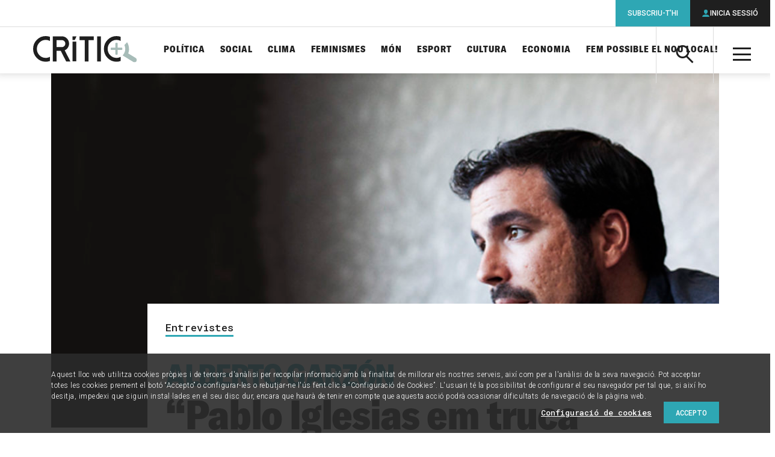

--- FILE ---
content_type: text/html; charset=UTF-8
request_url: https://www.elcritic.cat/entrevistes/alberto-garzon-pablo-iglesias-em-truca-perque-vagi-a-la-seva-llista-aixo-no-es-la-unitat-de-lesquerra-11532
body_size: 25649
content:
<!doctype html>
<html lang="ca">

  <head>
  <meta charset="utf-8">
  <meta http-equiv="x-ua-compatible" content="ie=edge">
  <meta name="apple-mobile-web-app-capable" content="yes">
	<meta name="apple-touch-fullscreen" content="yes">
	<meta name="viewport" content="width=device-width, initial-scale=1.0, maximum-scale=1.0">
  	<meta property="og:site_name" content="Crític">
	<meta name="twitter:site:id" content="1548418610">
	<meta property="og:type" content="article">
	<meta name="twitter:card" content="summary_large_image">
	<title>Entrevista a Alberto Garzón, candidat d'Izquierda Unida</title>
	<link rel="canonical" href="https://www.elcritic.cat/entrevistes/alberto-garzon-pablo-iglesias-em-truca-perque-vagi-a-la-seva-llista-aixo-no-es-la-unitat-de-lesquerra-11532">
	<meta name="description" content="&quot;Pablo Iglesias em truca i em diu que vagi a la seva llista. Això no és la unitat de l&#039;esquerra&quot;">
	<meta property="og:title" content="Entrevista a Alberto Garzón, candidat d&#039;Izquierda Unida">
	<meta property="og:url" content="https://www.elcritic.cat/entrevistes/alberto-garzon-pablo-iglesias-em-truca-perque-vagi-a-la-seva-llista-aixo-no-es-la-unitat-de-lesquerra-11532">
	<meta property="og:description" content="&quot;Pablo Iglesias em truca i em diu que vagi a la seva llista. Això no és la unitat de l&#039;esquerra&quot;">
	<meta property="og:image" content="https://www.elcritic.cat/app/uploads/2015/10/garzon-21-1200x630.jpg">
	<meta name="twitter:title" content="Entrevista a Alberto Garzón, candidat d&#039;Izquierda Unida">
	<meta name="twitter:url" content="https://www.elcritic.cat/entrevistes/alberto-garzon-pablo-iglesias-em-truca-perque-vagi-a-la-seva-llista-aixo-no-es-la-unitat-de-lesquerra-11532">
	<meta name="twitter:description" content="&quot;Pablo Iglesias em truca i em diu que vagi a la seva llista. Això no és la unitat de l&#039;esquerra&quot;">
	<meta name="twitter:image" content="https://www.elcritic.cat/app/uploads/2015/10/garzon-21-1200x630.jpg">
<meta name='robots' content='index, follow, max-image-preview:large, max-snippet:-1, max-video-preview:-1' />

	<!-- This site is optimized with the Yoast SEO Premium plugin v22.9 (Yoast SEO v22.9) - https://yoast.com/wordpress/plugins/seo/ -->
	<title>Alberto Garzón: &quot;Pablo Iglesias em truca perquè vagi a la seva llista. Això no és la unitat de l&#039;esquerra&quot; - Crític</title>
	<link rel="canonical" href="https://www.elcritic.cat/entrevistes/alberto-garzon-pablo-iglesias-em-truca-perque-vagi-a-la-seva-llista-aixo-no-es-la-unitat-de-lesquerra-11532" />
	<meta property="og:locale" content="ca_ES" />
	<meta property="og:type" content="article" />
	<meta property="og:title" content="Alberto Garzón: &quot;Pablo Iglesias em truca perquè vagi a la seva llista. Això no és la unitat de l&#039;esquerra&quot;" />
	<meta property="og:description" content="Quan a CRÍTIC vam entrevistar Pablo Iglesias, ell va ser molt dur amb Esquerra Unida. Allò va ser molt polèmic. Fins al punt que el líder de Podem va assegurar l&#8217;endemà que &#8220;havia&nbsp;sentit que l&#8217;entrevistador —és a dir, servidor— era un&nbsp;dirigent d&#8217;Esquerra Unida&#8221;. Ja que tu ets el secretari general del partit, desmentim-ho, si us &hellip;" />
	<meta property="og:url" content="https://www.elcritic.cat/entrevistes/alberto-garzon-pablo-iglesias-em-truca-perque-vagi-a-la-seva-llista-aixo-no-es-la-unitat-de-lesquerra-11532" />
	<meta property="og:site_name" content="Crític" />
	<meta property="article:modified_time" content="2023-07-24T11:15:22+00:00" />
	<meta property="og:image" content="https://www.elcritic.cat/app/uploads/2015/10/garzon-21.jpg" />
	<meta property="og:image:width" content="1513" />
	<meta property="og:image:height" content="582" />
	<meta property="og:image:type" content="image/jpeg" />
	<meta name="twitter:card" content="summary_large_image" />
	<meta name="twitter:label1" content="Est. reading time" />
	<meta name="twitter:data1" content="22 minuts" />
	<script type="application/ld+json" class="yoast-schema-graph">{"@context":"https://schema.org","@graph":[{"@type":"WebPage","@id":"https://www.elcritic.cat/entrevistes/alberto-garzon-pablo-iglesias-em-truca-perque-vagi-a-la-seva-llista-aixo-no-es-la-unitat-de-lesquerra-11532","url":"https://www.elcritic.cat/entrevistes/alberto-garzon-pablo-iglesias-em-truca-perque-vagi-a-la-seva-llista-aixo-no-es-la-unitat-de-lesquerra-11532","name":"Alberto Garzón: \"Pablo Iglesias em truca perquè vagi a la seva llista. Això no és la unitat de l'esquerra\" - Crític","isPartOf":{"@id":"https://www.elcritic.cat/#website"},"primaryImageOfPage":{"@id":"https://www.elcritic.cat/entrevistes/alberto-garzon-pablo-iglesias-em-truca-perque-vagi-a-la-seva-llista-aixo-no-es-la-unitat-de-lesquerra-11532#primaryimage"},"image":{"@id":"https://www.elcritic.cat/entrevistes/alberto-garzon-pablo-iglesias-em-truca-perque-vagi-a-la-seva-llista-aixo-no-es-la-unitat-de-lesquerra-11532#primaryimage"},"thumbnailUrl":"https://www.elcritic.cat/app/uploads/2015/10/garzon-21.jpg","datePublished":"2015-10-08T04:00:43+00:00","dateModified":"2023-07-24T11:15:22+00:00","breadcrumb":{"@id":"https://www.elcritic.cat/entrevistes/alberto-garzon-pablo-iglesias-em-truca-perque-vagi-a-la-seva-llista-aixo-no-es-la-unitat-de-lesquerra-11532#breadcrumb"},"inLanguage":"ca","potentialAction":[{"@type":"ReadAction","target":["https://www.elcritic.cat/entrevistes/alberto-garzon-pablo-iglesias-em-truca-perque-vagi-a-la-seva-llista-aixo-no-es-la-unitat-de-lesquerra-11532"]}]},{"@type":"ImageObject","inLanguage":"ca","@id":"https://www.elcritic.cat/entrevistes/alberto-garzon-pablo-iglesias-em-truca-perque-vagi-a-la-seva-llista-aixo-no-es-la-unitat-de-lesquerra-11532#primaryimage","url":"https://www.elcritic.cat/app/uploads/2015/10/garzon-21.jpg","contentUrl":"https://www.elcritic.cat/app/uploads/2015/10/garzon-21.jpg","width":1513,"height":582},{"@type":"BreadcrumbList","@id":"https://www.elcritic.cat/entrevistes/alberto-garzon-pablo-iglesias-em-truca-perque-vagi-a-la-seva-llista-aixo-no-es-la-unitat-de-lesquerra-11532#breadcrumb","itemListElement":[{"@type":"ListItem","position":1,"name":"Home","item":"https://www.elcritic.cat/"},{"@type":"ListItem","position":2,"name":"Alberto Garzón: &#8220;Pablo Iglesias em truca perquè vagi a la seva llista. Això no és la unitat de l&#8217;esquerra&#8221;"}]},{"@type":"WebSite","@id":"https://www.elcritic.cat/#website","url":"https://www.elcritic.cat/","name":"Crític","description":"Periodisme d&#039;investigació","potentialAction":[{"@type":"SearchAction","target":{"@type":"EntryPoint","urlTemplate":"https://www.elcritic.cat/?s={search_term_string}"},"query-input":"required name=search_term_string"}],"inLanguage":"ca"}]}</script>
	<!-- / Yoast SEO Premium plugin. -->


<link rel='dns-prefetch' href='//www.elcritic.cat' />
<link rel='dns-prefetch' href='//js.stripe.com' />
<link rel='stylesheet' id='wc-blocks-vendors-style-css' href='https://www.elcritic.cat/app/plugins/woocommerce/packages/woocommerce-blocks/build/wc-blocks-vendors-style.css?ver=10.0.6' type='text/css' media='all' />
<link rel='stylesheet' id='wc-blocks-style-css' href='https://www.elcritic.cat/app/plugins/woocommerce/packages/woocommerce-blocks/build/wc-blocks-style.css?ver=10.0.6' type='text/css' media='all' />
<style id='global-styles-inline-css' type='text/css'>
body{--wp--preset--color--black: #000000;--wp--preset--color--cyan-bluish-gray: #abb8c3;--wp--preset--color--white: #ffffff;--wp--preset--color--pale-pink: #f78da7;--wp--preset--color--vivid-red: #cf2e2e;--wp--preset--color--luminous-vivid-orange: #ff6900;--wp--preset--color--luminous-vivid-amber: #fcb900;--wp--preset--color--light-green-cyan: #7bdcb5;--wp--preset--color--vivid-green-cyan: #00d084;--wp--preset--color--pale-cyan-blue: #8ed1fc;--wp--preset--color--vivid-cyan-blue: #0693e3;--wp--preset--color--vivid-purple: #9b51e0;--wp--preset--gradient--vivid-cyan-blue-to-vivid-purple: linear-gradient(135deg,rgba(6,147,227,1) 0%,rgb(155,81,224) 100%);--wp--preset--gradient--light-green-cyan-to-vivid-green-cyan: linear-gradient(135deg,rgb(122,220,180) 0%,rgb(0,208,130) 100%);--wp--preset--gradient--luminous-vivid-amber-to-luminous-vivid-orange: linear-gradient(135deg,rgba(252,185,0,1) 0%,rgba(255,105,0,1) 100%);--wp--preset--gradient--luminous-vivid-orange-to-vivid-red: linear-gradient(135deg,rgba(255,105,0,1) 0%,rgb(207,46,46) 100%);--wp--preset--gradient--very-light-gray-to-cyan-bluish-gray: linear-gradient(135deg,rgb(238,238,238) 0%,rgb(169,184,195) 100%);--wp--preset--gradient--cool-to-warm-spectrum: linear-gradient(135deg,rgb(74,234,220) 0%,rgb(151,120,209) 20%,rgb(207,42,186) 40%,rgb(238,44,130) 60%,rgb(251,105,98) 80%,rgb(254,248,76) 100%);--wp--preset--gradient--blush-light-purple: linear-gradient(135deg,rgb(255,206,236) 0%,rgb(152,150,240) 100%);--wp--preset--gradient--blush-bordeaux: linear-gradient(135deg,rgb(254,205,165) 0%,rgb(254,45,45) 50%,rgb(107,0,62) 100%);--wp--preset--gradient--luminous-dusk: linear-gradient(135deg,rgb(255,203,112) 0%,rgb(199,81,192) 50%,rgb(65,88,208) 100%);--wp--preset--gradient--pale-ocean: linear-gradient(135deg,rgb(255,245,203) 0%,rgb(182,227,212) 50%,rgb(51,167,181) 100%);--wp--preset--gradient--electric-grass: linear-gradient(135deg,rgb(202,248,128) 0%,rgb(113,206,126) 100%);--wp--preset--gradient--midnight: linear-gradient(135deg,rgb(2,3,129) 0%,rgb(40,116,252) 100%);--wp--preset--font-size--small: 13px;--wp--preset--font-size--medium: 20px;--wp--preset--font-size--large: 36px;--wp--preset--font-size--x-large: 42px;--wp--preset--spacing--20: 0.44rem;--wp--preset--spacing--30: 0.67rem;--wp--preset--spacing--40: 1rem;--wp--preset--spacing--50: 1.5rem;--wp--preset--spacing--60: 2.25rem;--wp--preset--spacing--70: 3.38rem;--wp--preset--spacing--80: 5.06rem;--wp--preset--shadow--natural: 6px 6px 9px rgba(0, 0, 0, 0.2);--wp--preset--shadow--deep: 12px 12px 50px rgba(0, 0, 0, 0.4);--wp--preset--shadow--sharp: 6px 6px 0px rgba(0, 0, 0, 0.2);--wp--preset--shadow--outlined: 6px 6px 0px -3px rgba(255, 255, 255, 1), 6px 6px rgba(0, 0, 0, 1);--wp--preset--shadow--crisp: 6px 6px 0px rgba(0, 0, 0, 1);}body { margin: 0; }.wp-site-blocks > .alignleft { float: left; margin-right: 2em; }.wp-site-blocks > .alignright { float: right; margin-left: 2em; }.wp-site-blocks > .aligncenter { justify-content: center; margin-left: auto; margin-right: auto; }:where(.is-layout-flex){gap: 0.5em;}:where(.is-layout-grid){gap: 0.5em;}body .is-layout-flow > .alignleft{float: left;margin-inline-start: 0;margin-inline-end: 2em;}body .is-layout-flow > .alignright{float: right;margin-inline-start: 2em;margin-inline-end: 0;}body .is-layout-flow > .aligncenter{margin-left: auto !important;margin-right: auto !important;}body .is-layout-constrained > .alignleft{float: left;margin-inline-start: 0;margin-inline-end: 2em;}body .is-layout-constrained > .alignright{float: right;margin-inline-start: 2em;margin-inline-end: 0;}body .is-layout-constrained > .aligncenter{margin-left: auto !important;margin-right: auto !important;}body .is-layout-constrained > :where(:not(.alignleft):not(.alignright):not(.alignfull)){margin-left: auto !important;margin-right: auto !important;}body .is-layout-flex{display: flex;}body .is-layout-flex{flex-wrap: wrap;align-items: center;}body .is-layout-flex > *{margin: 0;}body .is-layout-grid{display: grid;}body .is-layout-grid > *{margin: 0;}body{padding-top: 0px;padding-right: 0px;padding-bottom: 0px;padding-left: 0px;}a:where(:not(.wp-element-button)){text-decoration: underline;}.wp-element-button, .wp-block-button__link{background-color: #32373c;border-width: 0;color: #fff;font-family: inherit;font-size: inherit;line-height: inherit;padding: calc(0.667em + 2px) calc(1.333em + 2px);text-decoration: none;}.has-black-color{color: var(--wp--preset--color--black) !important;}.has-cyan-bluish-gray-color{color: var(--wp--preset--color--cyan-bluish-gray) !important;}.has-white-color{color: var(--wp--preset--color--white) !important;}.has-pale-pink-color{color: var(--wp--preset--color--pale-pink) !important;}.has-vivid-red-color{color: var(--wp--preset--color--vivid-red) !important;}.has-luminous-vivid-orange-color{color: var(--wp--preset--color--luminous-vivid-orange) !important;}.has-luminous-vivid-amber-color{color: var(--wp--preset--color--luminous-vivid-amber) !important;}.has-light-green-cyan-color{color: var(--wp--preset--color--light-green-cyan) !important;}.has-vivid-green-cyan-color{color: var(--wp--preset--color--vivid-green-cyan) !important;}.has-pale-cyan-blue-color{color: var(--wp--preset--color--pale-cyan-blue) !important;}.has-vivid-cyan-blue-color{color: var(--wp--preset--color--vivid-cyan-blue) !important;}.has-vivid-purple-color{color: var(--wp--preset--color--vivid-purple) !important;}.has-black-background-color{background-color: var(--wp--preset--color--black) !important;}.has-cyan-bluish-gray-background-color{background-color: var(--wp--preset--color--cyan-bluish-gray) !important;}.has-white-background-color{background-color: var(--wp--preset--color--white) !important;}.has-pale-pink-background-color{background-color: var(--wp--preset--color--pale-pink) !important;}.has-vivid-red-background-color{background-color: var(--wp--preset--color--vivid-red) !important;}.has-luminous-vivid-orange-background-color{background-color: var(--wp--preset--color--luminous-vivid-orange) !important;}.has-luminous-vivid-amber-background-color{background-color: var(--wp--preset--color--luminous-vivid-amber) !important;}.has-light-green-cyan-background-color{background-color: var(--wp--preset--color--light-green-cyan) !important;}.has-vivid-green-cyan-background-color{background-color: var(--wp--preset--color--vivid-green-cyan) !important;}.has-pale-cyan-blue-background-color{background-color: var(--wp--preset--color--pale-cyan-blue) !important;}.has-vivid-cyan-blue-background-color{background-color: var(--wp--preset--color--vivid-cyan-blue) !important;}.has-vivid-purple-background-color{background-color: var(--wp--preset--color--vivid-purple) !important;}.has-black-border-color{border-color: var(--wp--preset--color--black) !important;}.has-cyan-bluish-gray-border-color{border-color: var(--wp--preset--color--cyan-bluish-gray) !important;}.has-white-border-color{border-color: var(--wp--preset--color--white) !important;}.has-pale-pink-border-color{border-color: var(--wp--preset--color--pale-pink) !important;}.has-vivid-red-border-color{border-color: var(--wp--preset--color--vivid-red) !important;}.has-luminous-vivid-orange-border-color{border-color: var(--wp--preset--color--luminous-vivid-orange) !important;}.has-luminous-vivid-amber-border-color{border-color: var(--wp--preset--color--luminous-vivid-amber) !important;}.has-light-green-cyan-border-color{border-color: var(--wp--preset--color--light-green-cyan) !important;}.has-vivid-green-cyan-border-color{border-color: var(--wp--preset--color--vivid-green-cyan) !important;}.has-pale-cyan-blue-border-color{border-color: var(--wp--preset--color--pale-cyan-blue) !important;}.has-vivid-cyan-blue-border-color{border-color: var(--wp--preset--color--vivid-cyan-blue) !important;}.has-vivid-purple-border-color{border-color: var(--wp--preset--color--vivid-purple) !important;}.has-vivid-cyan-blue-to-vivid-purple-gradient-background{background: var(--wp--preset--gradient--vivid-cyan-blue-to-vivid-purple) !important;}.has-light-green-cyan-to-vivid-green-cyan-gradient-background{background: var(--wp--preset--gradient--light-green-cyan-to-vivid-green-cyan) !important;}.has-luminous-vivid-amber-to-luminous-vivid-orange-gradient-background{background: var(--wp--preset--gradient--luminous-vivid-amber-to-luminous-vivid-orange) !important;}.has-luminous-vivid-orange-to-vivid-red-gradient-background{background: var(--wp--preset--gradient--luminous-vivid-orange-to-vivid-red) !important;}.has-very-light-gray-to-cyan-bluish-gray-gradient-background{background: var(--wp--preset--gradient--very-light-gray-to-cyan-bluish-gray) !important;}.has-cool-to-warm-spectrum-gradient-background{background: var(--wp--preset--gradient--cool-to-warm-spectrum) !important;}.has-blush-light-purple-gradient-background{background: var(--wp--preset--gradient--blush-light-purple) !important;}.has-blush-bordeaux-gradient-background{background: var(--wp--preset--gradient--blush-bordeaux) !important;}.has-luminous-dusk-gradient-background{background: var(--wp--preset--gradient--luminous-dusk) !important;}.has-pale-ocean-gradient-background{background: var(--wp--preset--gradient--pale-ocean) !important;}.has-electric-grass-gradient-background{background: var(--wp--preset--gradient--electric-grass) !important;}.has-midnight-gradient-background{background: var(--wp--preset--gradient--midnight) !important;}.has-small-font-size{font-size: var(--wp--preset--font-size--small) !important;}.has-medium-font-size{font-size: var(--wp--preset--font-size--medium) !important;}.has-large-font-size{font-size: var(--wp--preset--font-size--large) !important;}.has-x-large-font-size{font-size: var(--wp--preset--font-size--x-large) !important;}
.wp-block-navigation a:where(:not(.wp-element-button)){color: inherit;}
:where(.wp-block-post-template.is-layout-flex){gap: 1.25em;}:where(.wp-block-post-template.is-layout-grid){gap: 1.25em;}
:where(.wp-block-columns.is-layout-flex){gap: 2em;}:where(.wp-block-columns.is-layout-grid){gap: 2em;}
.wp-block-pullquote{font-size: 1.5em;line-height: 1.6;}
</style>
<link rel='stylesheet' id='contact-form-7-css' href='https://www.elcritic.cat/app/plugins/contact-form-7/includes/css/styles.css?ver=5.7.6' type='text/css' media='all' />
<link rel='stylesheet' id='pmpro_frontend-css' href='https://www.elcritic.cat/app/plugins/paid-memberships-pro/css/frontend.css?ver=2.10.7' type='text/css' media='screen' />
<link rel='stylesheet' id='pmpro_print-css' href='https://www.elcritic.cat/app/plugins/paid-memberships-pro/css/print.css?ver=2.10.7' type='text/css' media='print' />
<link rel='stylesheet' id='pmprorh_frontend-css' href='https://www.elcritic.cat/app/plugins/pmpro-mailchimp/css/pmpromc.css?ver=6.5.5' type='text/css' media='all' />
<link rel='stylesheet' id='woocommerce-layout-css' href='https://www.elcritic.cat/app/plugins/woocommerce/assets/css/woocommerce-layout.css?ver=7.7.2' type='text/css' media='all' />
<link rel='stylesheet' id='woocommerce-smallscreen-css' href='https://www.elcritic.cat/app/plugins/woocommerce/assets/css/woocommerce-smallscreen.css?ver=7.7.2' type='text/css' media='only screen and (max-width: 768px)' />
<link rel='stylesheet' id='woocommerce-general-css' href='https://www.elcritic.cat/app/plugins/woocommerce/assets/css/woocommerce.css?ver=7.7.2' type='text/css' media='all' />
<style id='woocommerce-inline-inline-css' type='text/css'>
.woocommerce form .form-row .required { visibility: visible; }
</style>
<link rel='stylesheet' id='sage/main.css-css' href='https://www.elcritic.cat/app/themes/critic/dist/styles/main.css' type='text/css' media='all' />
<script type="text/javascript" src="https://www.elcritic.cat/wp/wp-includes/js/jquery/jquery.min.js?ver=3.7.1" id="jquery-core-js"></script>
<script type="text/javascript" src="https://www.elcritic.cat/wp/wp-includes/js/jquery/jquery-migrate.min.js?ver=3.4.1" id="jquery-migrate-js"></script>
<link rel='shortlink' href='https://www.elcritic.cat/?p=11532' />
  <link rel="apple-touch-icon" sizes="180x180" href="https://www.elcritic.cat/app/themes/critic/dist/images/icons/apple-touch-icon.png">
  <link rel="icon" type="image/png" sizes="32x32" href="https://www.elcritic.cat/app/themes/critic/dist/images/icons/favicon-32x32.png">
  <link rel="icon" type="image/png" sizes="16x16" href="https://www.elcritic.cat/app/themes/critic/dist/images/icons/favicon-16x16.png">
  <link rel="manifest" href="https://www.elcritic.cat/app/themes/critic/dist/images/icons/site.webmanifest">
  <link rel="mask-icon" href="https://www.elcritic.cat/app/themes/critic/dist/images/icons/safari-pinned-tab.svg" color="#2ea7b4">
  <meta name="msapplication-TileColor" content="#2ea7b4">
  <meta name="theme-color" content="#ffffff">
	<link rel="shortcut icon" href="https://www.elcritic.cat/app/themes/critic/dist/images/icons/favicon.ico">
	<noscript><style>.woocommerce-product-gallery{ opacity: 1 !important; }</style></noscript>
	<script async src="https://www.googletagmanager.com/gtag/js?id=UA-51760031-1"></script>
<script>
  window.dataLayer = window.dataLayer || [];
  function gtag(){dataLayer.push(arguments);}
  gtag('js', new Date());
  gtag('config', 'UA-51760031-1', {
    'custom_map': {'dimension1': 'contentType', 'dimension2': 'author'}
  });
</script>  <script async>
    if(typeof gtag !== 'undefined') {
      gtag('event', 'setDimension', {'author': 'Text: Sergi Picazo / Fotos: Xavi Herrero', 'contentType': 'article'});
    }
  </script>
  		<style type="text/css" id="wp-custom-css">
			form.generic-form label  {
	margin-bottom: 1.5625rem !important;
}		</style>
		  <script async src="https://www.googletagservices.com/tag/js/gpt.js"></script>
  <script>
    var map_mega_banner_roba;
    var map_mega_banner_mobile;
    var googletag = googletag || {};
    googletag.cmd = googletag.cmd || [];
    googletag.cmd.push(function() {
        map_mega_banner_roba = googletag.sizeMapping().addSize([938, 0], [[900, 250], [900, 90]]).addSize([768, 0], [728, 90]).addSize([320, 0], [[300, 250], [300, 300], [300, 600]]).build();
        map_mega_banner_mobile = googletag.sizeMapping().addSize([938, 0], [[900, 250], [900, 90]]).addSize([768, 0], [728, 90]).addSize([320, 0], [320, 50]).build();
  
        googletag.defineSlot('/21678664401/actualitat_megabanner', [[900, 90], [728, 90], [900, 250]], 'div-gpt-ad-1516356629172-6-p11532').defineSizeMapping(map_mega_banner_mobile).addService(googletag.pubads());
        googletag.defineSlot('/21678664401/actualitat_roba_1', [[300, 300], [300, 600], [300, 250]], 'div-gpt-ad-1516356629172-7-p11532').addService(googletag.pubads());
        googletag.defineSlot('/21678664401/actualitat_roba_2', [[300, 300], [300, 600], [300, 250]], 'div-gpt-ad-1516356629172-8-p11532').addService(googletag.pubads());
        googletag.defineSlot('/21678664401/actualitat_roba_3', [[300, 300], [300, 600], [300, 250]], 'div-gpt-ad-1516356629172-9-p11532').addService(googletag.pubads());
        googletag.defineSlot('/21678664401/actualitat_roba_4', [[300, 300], [300, 600], [300, 250]], 'div-gpt-ad-1516356629172-10-p11532').addService(googletag.pubads());
        googletag.defineSlot('/21678664401/actualitat_roba_5', [[300, 250], [300, 300], [300, 600]], 'div-gpt-ad-1564389496299-0-p11532').addService(googletag.pubads());
        googletag.defineSlot('/21678664401/actualitat_roba_6', [[300, 300], [300, 600], [300, 250]], 'div-gpt-ad-1564389548033-0-p11532').addService(googletag.pubads());
        googletag.defineSlot('/21678664401/actualitat_roba_7', [[336, 280], [300, 300], [300, 250]], 'div-gpt-ad-1564389573486-0-p11532').addService(googletag.pubads());
        googletag.defineSlot('/21678664401/actualitat_roba_8', [[300, 250], [300, 300], [300, 600]], 'div-gpt-ad-1564389598828-0-p11532').addService(googletag.pubads());
        googletag.defineSlot('/21678664401/actualitat_roba_9', [[300, 250], [300, 300], [300, 600]], 'div-gpt-ad-1603445678620-0-p11532').addService(googletag.pubads());
        googletag.defineSlot('/21678664401/actualitat_roba_10', [[300, 250], [300, 300], [300, 600]], 'div-gpt-ad-1603445579560-0-p11532').addService(googletag.pubads());
        googletag.defineSlot('/21678664401/actualitat_roba_11', [[300, 250], [300, 300], [300, 600]], 'div-gpt-ad-1603445634735-0-p11532').addService(googletag.pubads());
          googletag.defineSlot('/21678664401/subscription_banner', [[300, 600], [300, 600], [300, 600]], 'div-gpt-ad-1516356758267-11').addService(googletag.pubads());
        googletag.pubads().setTargeting('section', ['Entrevistes']);
        googletag.pubads().collapseEmptyDivs(true);
        googletag.enableServices();
      });
  </script>
    
  
  <script>function loadScript(a){var b=document.getElementsByTagName("head")[0],c=document.createElement("script");c.type="text/javascript",c.src="https://tracker.metricool.com/resources/be.js",c.onreadystatechange=a,c.onload=a,b.appendChild(c)}loadScript(function(){beTracker.t({hash:"69cd7689aeebfbb971d7c02ea22b095b"})});</script>
</head>

  <body class="critic-articles-template-default single single-critic-articles postid-11532 theme-critic/resources pmpro-body-has-access woocommerce-no-js alberto-garzon-pablo-iglesias-em-truca-perque-vagi-a-la-seva-llista-aixo-no-es-la-unitat-de-lesquerra-11532 app-data index-data singular-data single-data single-critic-articles-data single-critic-articles-alberto-garzon-pablo-iglesias-em-truca-perque-vagi-a-la-seva-llista-aixo-no-es-la-unitat-de-lesquerra-11532-data">
        <header class="main-header">
  <div class="inner" style="padding: 15px !important;">
    <a class="brand" href="https://www.elcritic.cat/" title="Portada">

<img src="https://www.elcritic.cat/app/themes/critic/dist/images/logo-critic.svg" alt="Crític" style="max-height: 60px;">

    </a>
    <a class="action-search icon-search" aria-controls="header-search-box"><span
        class="a-hidden">Cerca</span></a>
    <div id="header-search-box" class="search-box" aria-hidden="true">
      <form role="search" method="get" class="search-form" action="https://www.elcritic.cat/">
        <label>
          <span class="a-hidden">Cerca per...</span>
          <input type="search" class="search-field" name="s">
        </label>
        <button class="search-submit icon-search"><span class="a-hidden">Cerca</span></button>
      </form>
    </div>
    <a class="action-menu icon-menu" aria-hidden="true"><span class="a-hidden">Menú</span></a>
    <div id="header-tablet-drawer" class="nav-drawer">
      <nav class="nav-primary" role="navigation">
                  <ul id="menu-seccions-temes" class="main-list"><li id="menu-item-271" class="menu-item menu-item-type-post_type menu-item-object-page menu-item-271"><a href="https://www.elcritic.cat/temes/politica">Política</a></li>
<li id="menu-item-272" class="menu-item menu-item-type-post_type menu-item-object-page menu-item-272"><a href="https://www.elcritic.cat/temes/social">Social</a></li>
<li id="menu-item-34559" class="menu-item menu-item-type-post_type menu-item-object-page menu-item-34559"><a href="https://www.elcritic.cat/temes/clima">Clima</a></li>
<li id="menu-item-269" class="menu-item menu-item-type-post_type menu-item-object-page menu-item-269"><a href="https://www.elcritic.cat/temes/feminismes">Feminismes</a></li>
<li id="menu-item-270" class="menu-item menu-item-type-post_type menu-item-object-page menu-item-270"><a href="https://www.elcritic.cat/temes/mon">Món</a></li>
<li id="menu-item-268" class="menu-item menu-item-type-post_type menu-item-object-page menu-item-268"><a href="https://www.elcritic.cat/temes/esport">Esport</a></li>
<li id="menu-item-265" class="menu-item menu-item-type-post_type menu-item-object-page menu-item-265"><a href="https://www.elcritic.cat/temes/cultura">Cultura</a></li>
<li id="menu-item-266" class="menu-item menu-item-type-post_type menu-item-object-page menu-item-266"><a href="https://www.elcritic.cat/temes/economia">Economia</a></li>
<li id="menu-item-239358" class="menu-item menu-item-type-custom menu-item-object-custom menu-item-239358"><a href="https://www.elcritic.cat/estalvia-nou-local/">Fem possible el nou local!</a></li>
</ul>
                <div id="header-desktop-drawer" class="secondary-lists">
          <div class="secondary-group">
            <a class="group-title">Formats</a>
                          <ul id="menu-seccions-formats" class=""><li id="menu-item-261" class="menu-item menu-item-type-post_type menu-item-object-page menu-item-261"><a href="https://www.elcritic.cat/investigacio">Investigació</a></li>
<li id="menu-item-264" class="menu-item menu-item-type-post_type menu-item-object-page menu-item-264"><a href="https://www.elcritic.cat/reportatges">Reportatges</a></li>
<li id="menu-item-262" class="menu-item menu-item-type-post_type menu-item-object-page menu-item-262"><a href="https://www.elcritic.cat/noticies">Notícies</a></li>
<li id="menu-item-260" class="menu-item menu-item-type-post_type menu-item-object-page menu-item-260"><a href="https://www.elcritic.cat/entrevistes">Entrevistes</a></li>
<li id="menu-item-259" class="menu-item menu-item-type-post_type menu-item-object-page menu-item-259"><a href="https://www.elcritic.cat/dades">Dades</a></li>
<li id="menu-item-102009" class="menu-item menu-item-type-post_type menu-item-object-page menu-item-102009"><a href="https://www.elcritic.cat/perfils">Perfils</a></li>
<li id="menu-item-97712" class="menu-item menu-item-type-post_type menu-item-object-page menu-item-97712"><a href="https://www.elcritic.cat/podcasts">Pòdcasts</a></li>
<li id="menu-item-273" class="menu-item menu-item-type-post_type menu-item-object-page menu-item-273"><a href="https://www.elcritic.cat/opinio">Opinió</a></li>
</ul>
                      </div>
          <div class="third-group">
            <a class="group-title">Més</a>
                          <ul id="menu-seccions-mes" class=""><li id="menu-item-249622" class="menu-item menu-item-type-post_type menu-item-object-page menu-item-249622"><a href="https://www.elcritic.cat/mes/ecos-de-transformacio">Ecos de transformació</a></li>
<li id="menu-item-177774" class="menu-item menu-item-type-post_type menu-item-object-page menu-item-177774"><a href="https://www.elcritic.cat/mes/de-qui-son-els-pisos">De qui són els pisos a Barcelona?</a></li>
<li id="menu-item-163578" class="menu-item menu-item-type-post_type menu-item-object-page menu-item-163578"><a href="https://www.elcritic.cat/mes/infofacil">Infofàcil</a></li>
<li id="menu-item-102010" class="menu-item menu-item-type-post_type menu-item-object-page menu-item-102010"><a href="https://www.elcritic.cat/temes/ciutats">Ciutats</a></li>
<li id="menu-item-282" class="menu-item menu-item-type-post_type menu-item-object-page menu-item-282"><a href="https://www.elcritic.cat/mes/sostre-critic">Sostre Crític</a></li>
<li id="menu-item-281" class="menu-item menu-item-type-post_type menu-item-object-page menu-item-281"><a href="https://www.elcritic.cat/mes/legitima-defensa">Legítima defensa</a></li>
<li id="menu-item-50415" class="menu-item menu-item-type-post_type menu-item-object-page menu-item-50415"><a href="https://www.elcritic.cat/mes/ateneu-critic">Ateneu Crític</a></li>
<li id="menu-item-176318" class="menu-item menu-item-type-post_type menu-item-object-page menu-item-176318"><a href="https://www.elcritic.cat/mes/la-comunitat-de-critic">La Comunitat de CRÍTIC</a></li>
<li id="menu-item-79140" class="menu-item menu-item-type-post_type menu-item-object-page menu-item-79140"><a href="https://www.elcritic.cat/temes/cultura/el-gos-cosmopolita">El gos cosmopolita</a></li>
<li id="menu-item-61237" class="menu-item menu-item-type-post_type menu-item-object-page menu-item-61237"><a href="https://www.elcritic.cat/mes/upec">UPEC</a></li>
<li id="menu-item-81385" class="menu-item menu-item-type-post_type menu-item-object-page menu-item-81385"><a href="https://www.elcritic.cat/mes/el-futur-es-disputa-ara">El futur es disputa ara</a></li>
<li id="menu-item-278" class="menu-item menu-item-type-post_type menu-item-object-page menu-item-278"><a href="https://www.elcritic.cat/mes/espai-critic">Espai Crític</a></li>
<li id="menu-item-276" class="menu-item menu-item-type-post_type menu-item-object-page menu-item-276"><a href="https://www.elcritic.cat/mes/diners-a-contrallum">Diners a contrallum</a></li>
<li id="menu-item-102011" class="menu-item menu-item-type-post_type menu-item-object-page menu-item-102011"><a href="https://www.elcritic.cat/temes/especials">Especials electorals</a></li>
<li id="menu-item-156266" class="menu-item menu-item-type-post_type menu-item-object-page menu-item-156266"><a href="https://www.elcritic.cat/mes/histories-de-la-model">Històries de la Model</a></li>
</ul>
                      </div>
          <div class="extra-group">
                          <ul id="menu-seccions-corporatives" class=""><li id="menu-item-285" class="menu-item menu-item-type-post_type menu-item-object-page menu-item-285"><a href="https://www.elcritic.cat/sobre-critic/que-es-critic">Sobre Crític</a></li>
<li id="menu-item-283" class="menu-item menu-item-type-post_type menu-item-object-page menu-item-283"><a href="https://www.elcritic.cat/botiga">Botiga</a></li>
<li id="menu-item-284" class="menu-item menu-item-type-post_type menu-item-object-page menu-item-284"><a href="https://www.elcritic.cat/en-castellano">En castellano</a></li>
<li id="menu-item-286" class="menu-item menu-item-type-post_type menu-item-object-page menu-item-286"><a href="https://www.elcritic.cat/contacte">Contacte</a></li>
<li id="menu-item-287" class="menu-item menu-item-type-post_type menu-item-object-page menu-item-287"><a href="https://www.elcritic.cat/preguntes-mes-frequents">Preguntes freqüents</a></li>
<li id="menu-item-34560" class="menu-item menu-item-type-post_type menu-item-object-page menu-item-34560"><a href="https://www.elcritic.cat/temes/hemeroteca">Hemeroteca</a></li>
</ul>
                      </div>
          <div class="terms-group">
                          <ul id="menu-enllacos-legals" class=""><li id="menu-item-288" class="menu-item menu-item-type-post_type menu-item-object-page menu-item-privacy-policy menu-item-288"><a rel="privacy-policy" href="https://www.elcritic.cat/avis-legal">Avís legal i política de privacitat</a></li>
<li id="menu-item-50423" class="menu-item menu-item-type-post_type menu-item-object-page menu-item-50423"><a href="https://www.elcritic.cat/politica-de-cookies">Política de cookies</a></li>
<li id="menu-item-289" class="menu-item menu-item-type-post_type menu-item-object-page menu-item-289"><a href="https://www.elcritic.cat/condicions-generals-contractacio">Condicions generals de contractació</a></li>
</ul>
                      </div>
          <div class="social-group">
            <ul>
              <li><a class="icon-twitter" href="https://twitter.com/SentitCritic"
                     title="Perfil de Twitter de Crític" target="_blank" rel="nofollow"><span
                    class="a-hidden">Twitter</span></a></li>
              <li><a class="icon-facebook" href="https://www.facebook.com/SentitCritic"
                     title="Pàgina de Facebook de Crític" target="_blank" rel="nofollow"><span
                    class="a-hidden">Facebook</span></a></li>
              <li><a class="icon-youtube" href="https://www.youtube.com/channel/UCGFxdeUWz-NO0JuWjC2n9mA"
                     title="Canal de YouTube de Crític" target="_blank" rel="nofollow"><span
                    class="a-hidden">YouTube</span></a></li>
              <li><a class="icon-instagram" href="https://www.instagram.com/sentitcritic/"
                     title="Perfil d&#039;Instagram de Crític" target="_blank" rel="nofollow"><span
                    class="a-hidden">Instagram</span></a></li>
              <li><a class="icon-telegram" href="http://www.telegram.me/sentitcritic"
                     title="Perfil de Telegram de Crític" target="_blank" rel="nofollow"><span
                    class="a-hidden">Telegram</span></a></li>
            </ul>
          </div>
        </div>
      </nav>
    </div>
    <div id="main-nav-users">
      <a class="action-users icon-user"><span class="a-hidden">Àrea privada</span></a>
      <ul class="user-options">
                                        <li>
              <a class="option subscribe" href="https://www.elcritic.cat/subscripcions">Subscriu-t&#039;hi</a>
            </li>
                    <li>
            <a class="option open-login icon-user">Inicia sessió</a>
          </li>
              </ul>
    </div>
  </div>
</header>


    <main class="main" id="main-content" role="document">
         
    
    <style>
  .widget.ad blockquote::before, .widget.ad blockquote {
    content: none !important;
    display: block;
  }
</style>

<section class="widget ad  ">
  <div id="div-gpt-ad-1516356629172-6-p11532" class="ad-inner" style="margin-bottom: 1.75rem;">
          <script>
        googletag.cmd.push(function() { googletag.display('div-gpt-ad-1516356629172-6-p11532'); });
      </script>
      </div>
</section>


    <article class="content-block post-11532 critic-articles type-critic-articles status-publish has-post-thumbnail hentry tag-alberto-garzon tag-izquierda-unida tag-podem formats-entrevistes pmpro-has-access" data-postid="11532" data-title="Alberto Garzón: &quot;Pablo Iglesias em truca perquè vagi a la seva llista. Això no és la unitat de l&#039;esquerra&quot;" data-url="https://www.elcritic.cat/entrevistes/alberto-garzon-pablo-iglesias-em-truca-perque-vagi-a-la-seva-llista-aixo-no-es-la-unitat-de-lesquerra-11532" data-path="/entrevistes/alberto-garzon-pablo-iglesias-em-truca-perque-vagi-a-la-seva-llista-aixo-no-es-la-unitat-de-lesquerra-11532" data-nexturl="https://www.elcritic.cat/mes/la-pitjor-epidemia/mines-violacions-contaminacio-i-exili-de-metges-laltra-cara-de-la-guerra-14388">

  <header class="interview">
          <figure>
        <img src="https://www.elcritic.cat/app/uploads/2015/10/garzon-21-1200x534.jpg" class="attachment-critic-feature size-critic-feature wp-post-image" alt="" decoding="async" fetchpriority="high" />
              </figure>
    
    <div class="inner">
      <a class="section" href="https://www.elcritic.cat/entrevistes">Entrevistes</a>
      <h1 class="entry-title"><span class="name">Alberto Garzón</span> &#8220;Pablo Iglesias em truca perquè vagi a la seva llista. Això no és la unitat de l&#8217;esquerra&#8221;</h1>

            <div class="intro">
        <p><strong>Alberto Garzón</strong> (Logronyo, 1985) és el candidat a les eleccions espanyoles d&#8217;Esquerra Unida i un dels polítics joves espanyols amb més futur. Té 30 anys! Economista, amb set llibres publicats, activista d&#8217;ATTAC i el diputat més jove al Congrés de l&#8217;última legislatura. Tot i néixer a La Rioja, va passar l&#8217;adolescència i la joventut a Màlaga. Abans de ser diputat havia aconseguit una plaça d&#8217;investigador a la Universitat Pablo de Olavide de Sevilla i planejava anar-se&#8217;n a viure a Londres. La seva vida ha canviat. Estrès total, tensions polítiques, passadissos del Congrés. Té la missió de renovar la &#8220;vella&#8221; i &#8220;anquilosada&#8221; Esquerra Unida en ple creixement del fenomen de Podem. Ho aconseguirà?</p>

      </div>
      
      <div class="aside-container">
        <aside data-postid="11532" class="normal">
  <div class="title">
    <span>Alberto Garzón: &#8220;Pablo Iglesias em truca perquè vagi a la seva llista. Això no és la unitat de l&#8217;esquerra&#8221;</span>
  </div>
  <div class="options">
        <ul class="tools">
      <li>
              <a class="icon-bookmark-off open-login" tabindex="0" data-toggle="tooltip" data-placement="bottom" data-animation="false" title="Inicia sessió per desar el contingut per llegir-lo més tard">
          <span>Desa el contingut per llegir-lo més tard</span>
        </a>
            </li>
            <li>
                  <a class="comments icon-comments open-comments" data-postid="11532" data-toggle="tooltip" data-placement="bottom" data-animation="false" title="Comentaris">
            <span class="number">4</span>
            <span>Comentaris</span>
          </a>
              </li>
          </ul>
        <a class="share icon-share">
      <span>Comparteix</span>
    </a>
    <ul class="share"><li><a class="fb icon-facebook" tabindex="0" title="Comparteix a Facebook" data-url="https%3A%2F%2Fwww.elcritic.cat%2Fentrevistes%2Falberto-garzon-pablo-iglesias-em-truca-perque-vagi-a-la-seva-llista-aixo-no-es-la-unitat-de-lesquerra-11532%3Futm_source%3Dsocial%26utm_medium%3Dshare%26utm_campaign%3Dfacebook" data-toggle="tooltip" data-placement="bottom" data-animation="false"><span>Facebook</span></a></li>
<li><a class="tw icon-twitter" tabindex="0" title="Comparteix a Twitter" data-url="https%3A%2F%2Fwww.elcritic.cat%2Fentrevistes%2Falberto-garzon-pablo-iglesias-em-truca-perque-vagi-a-la-seva-llista-aixo-no-es-la-unitat-de-lesquerra-11532%3Futm_source%3Dsocial%26utm_medium%3Dshare%26utm_campaign%3Dtwitter" data-text="Alberto%20Garz%C3%B3n%3A%20%22Pablo%20Iglesias%20em%20truca%20perqu%C3%A8%20vagi%20a%20la%20seva%20llista.%20Aix%C3%B2%20no%20%C3%A9s%20la%20unitat%20de%20l%27esquerra%22" data-toggle="tooltip" data-placement="bottom" data-animation="false"><span>Twitter</span></a></li>
<li><a class="li icon-linkedin" tabindex="0" title="Comparteix a LinkedIn" data-url="https%3A%2F%2Fwww.elcritic.cat%2Fentrevistes%2Falberto-garzon-pablo-iglesias-em-truca-perque-vagi-a-la-seva-llista-aixo-no-es-la-unitat-de-lesquerra-11532%3Futm_source%3Dsocial%26utm_medium%3Dshare%26utm_campaign%3Dlinkedin" data-toggle="tooltip" data-placement="bottom" data-animation="false"><span>LinkedIn</span></a></li>
<li><a class="wa icon-whatsapp" tabindex="0" title="Comparteix amb WhatsApp" data-url="https%3A%2F%2Fwww.elcritic.cat%2Fentrevistes%2Falberto-garzon-pablo-iglesias-em-truca-perque-vagi-a-la-seva-llista-aixo-no-es-la-unitat-de-lesquerra-11532%3Futm_source%3Dsocial%26utm_medium%3Dshare%26utm_campaign%3Dwhatsapp" data-toggle="tooltip" data-placement="bottom" data-animation="false"><span>WhatsApp</span></a></li>
<li><a class="tg icon-telegram" tabindex="0" title="Comparteix amb Telegram" data-url="https%3A%2F%2Fwww.elcritic.cat%2Fentrevistes%2Falberto-garzon-pablo-iglesias-em-truca-perque-vagi-a-la-seva-llista-aixo-no-es-la-unitat-de-lesquerra-11532%3Futm_source%3Dsocial%26utm_medium%3Dshare%26utm_campaign%3Dtelegram" data-text="Alberto%20Garz%C3%B3n%3A%20%22Pablo%20Iglesias%20em%20truca%20perqu%C3%A8%20vagi%20a%20la%20seva%20llista.%20Aix%C3%B2%20no%20%C3%A9s%20la%20unitat%20de%20l%27esquerra%22" data-toggle="tooltip" data-placement="bottom" data-animation="false"><span>Telegram</span></a></li>
<li><a class="em icon-email" tabindex="0" title="Comparteix per correu electrònic" data-url="https%3A%2F%2Fwww.elcritic.cat%2Fentrevistes%2Falberto-garzon-pablo-iglesias-em-truca-perque-vagi-a-la-seva-llista-aixo-no-es-la-unitat-de-lesquerra-11532%3Futm_source%3Dsocial%26utm_medium%3Dshare%26utm_campaign%3Demail" data-text="Alberto%20Garz%C3%B3n%3A%20%22Pablo%20Iglesias%20em%20truca%20perqu%C3%A8%20vagi%20a%20la%20seva%20llista.%20Aix%C3%B2%20no%20%C3%A9s%20la%20unitat%20de%20l%27esquerra%22" data-toggle="tooltip" data-placement="bottom" data-animation="false"><span>Correu electrònic</span></a></li>
</ul>
  </div>
  <div class="position"><span></span></div>
</aside>
      </div>

            <p class="byline author vcard">Text: Sergi Picazo / Fotos: Xavi Herrero</p>
      
          </div>

  </header>


  <div class="entry-content">
    <div class="inner">
      <div class="datetime">
        <p>08/10/2015 | 06:00</p>
      </div>

              
        <p><strong>Quan a CRÍTIC <a href="https://www.elcritic.cat/entrevistes/pablo-iglesias-que-es-quedin-amb-la-bandera-roja-i-ens-deixin-en-pau-jo-vull-guanyar-4628" target="_blank" rel="noopener noreferrer">vam entrevistar Pablo Iglesias</a>, ell va ser molt dur amb Esquerra Unida. Allò va ser molt polèmic. Fins al punt que el líder de Podem va assegurar l&#8217;endemà que <a href="http://cadenaser.com/programa/2015/06/25/hora_25/1435259548_102256.html" target="_blank" rel="noopener noreferrer">&#8220;havia&nbsp;sentit que l&#8217;entrevistador —és a dir, servidor— era un&nbsp;dirigent d&#8217;Esquerra Unida&#8221;</a>. Ja que tu ets el secretari general del partit, desmentim-ho, si us plau!</strong></p>
<p>[Riures]</p>
<style>
  .widget.ad blockquote::before, .widget.ad blockquote {
    content: none !important;
    display: block;
  }
</style>

<section class="widget ad content ">
  <div id="div-gpt-ad-1516356629172-7-p11532" class="ad-inner" style="margin-bottom: 1.75rem;">
          <script>
        googletag.cmd.push(function() { googletag.display('div-gpt-ad-1516356629172-7-p11532'); });
      </script>
      </div>
</section>
<p>Home! A veure: si passes les primàries que tenim previstes, podries tenir una oportunitat d&#8217;entrar a la direcció del partit. Jo no hi tinc cap inconvenient! Però, és clar, ser dirigent et pot costar una mica més.</p>
<p><strong>Ja ho veig&#8230;</strong></p>
<p>Primer hauries de ser militant. Després hauries de passar per l&#8217;aprovació de les assemblees. Presentar-te a les primàries.&nbsp;Però, si vols ser candidat&nbsp;d&#8217;una coalició d&#8217;esquerres, podries ser un independent</p>
<style>
  .widget.ad blockquote::before, .widget.ad blockquote {
    content: none !important;
    display: block;
  }
</style>

<section class="widget ad content ">
  <div id="div-gpt-ad-1516356629172-8-p11532" class="ad-inner" style="margin-bottom: 1.75rem;">
          <script>
        googletag.cmd.push(function() { googletag.display('div-gpt-ad-1516356629172-8-p11532'); });
      </script>
      </div>
</section>
<p><p>[Més riures]</p>
<blockquote><p class="blq">&#8220;Podem planteja la unitat de les esquerres com un mercat de fitxatges&#8221;</p></blockquote>
<p><strong>Posem-nos seriosos. Podem ha dit aquesta setmana que dóna per<a href="http://www.publico.es/politica/cree-ruptura-garzon-no-hara.html" target="_blank" rel="noopener noreferrer"> trencades les converses amb IU</a>. Quina és la teva versió de la ruptura que sembla ja definitiva?</strong></p>
<p>Nosaltres teníem molt clar des d&#8217;IU que havíem de construir una candidatura d&#8217;unitat popular, amb primàries obertes i mecanismes participatius, i en això ens hem estat deixant la pell des del dia després de les eleccions municipals. Pensàvem que aquella fórmula era l&#8217;espai adient per a tothom. Quan Podem va anunciar que volia estendre el model de candidatures de confluència de Catalunya (Catalunya Sí que es Pot) o de Galícia a altres territoris de l&#8217;Estat, vam pensar que podríem aconseguir una candidatura unitària. Ens vam dedicar en&nbsp;cos i ànima a aquelles converses. No eren converses al vell estil, sinó converses reals per facilitar acords amplis. Però ara Podem ha decidit que no podien arribar a un acord i, en canvi, plantejaven només un mercat de fitxatges. Nosaltres no creiem en fitxatges individuals i pensem que cal respectar els espais i la identitat de cadascun.</p>
<style>
  .widget.ad blockquote::before, .widget.ad blockquote {
    content: none !important;
    display: block;
  }
</style>

<section class="widget ad content ">
  <div id="div-gpt-ad-1516356629172-9-p11532" class="ad-inner" style="margin-bottom: 1.75rem;">
          <script>
        googletag.cmd.push(function() { googletag.display('div-gpt-ad-1516356629172-9-p11532'); });
      </script>
      </div>
</section>
<p><strong>Què fareu a partir d&#8217;ara? Deixeu estar el projecte d&#8217;unitat creat entorn d&#8217;<a href="http://www.eldiario.es/politica/Que-es-Ahora-Comun_0_407709870.html" target="_blank" rel="noopener noreferrer">Ara en Comú</a>?&nbsp;</strong></p>
<p><p>No, no. La decisió de Podem només beneficia el bipartidisme i el fet que res no canviï. Nosaltres seguirem construint una candidatura unitària d&#8217;esquerres, ecologista, rupturista i feminista per al 20 de desembre.</p>
<blockquote>
<figure id="attachment_6177" aria-describedby="caption-attachment-6177" style="" class="wp-caption alignnone"><img decoding="async" class="wp-image-1686" src="https://www.elcritic.cat/app/uploads/2015/10/MG_8576.jpg" alt="FOTO: Xavi Herrero"   /><figcaption id="caption-attachment-6177" class="wp-caption-text">FOTO: Xavi Herrero</figcaption></figure>
<p class="blq">&#8220;Alguns, com que ara dir que ets d&#8217;esquerres no ven, volen inventar-se una altra cosa&#8221;</p></blockquote>
<p><strong>Precisament volia parlar amb tu sobre la tan mencionada últimament unitat de les esquerres per a les eleccions espanyoles del desembre. Es parla molt d&#8217;un procés de confluència entre Esquerra Unida, Podem i gent independent d&#8217;Ara en Comú. Iglesias, però, sempre diu que la unitat de les esquerres no ha de ser un objectiu en si mateix, per agitar banderes republicanes i banyar-se en la vostra sopa d&#8217;estrelles roges. Com ho veus tu?</strong></p>
<style>
  .widget.ad blockquote::before, .widget.ad blockquote {
    content: none !important;
    display: block;
  }
</style>

<section class="widget ad content ">
  <div id="div-gpt-ad-1516356629172-10-p11532" class="ad-inner" style="margin-bottom: 1.75rem;">
          <script>
        googletag.cmd.push(function() { googletag.display('div-gpt-ad-1516356629172-10-p11532'); });
      </script>
      </div>
</section>
<p>Aquest debat sobre els símbols d&#8217;esquerres i de dretes, sobretot en l&#8217;àmbit acadèmic, és apassionant. Però jo, en la pràctica, sí crec que és útil la unitat de l&#8217;esquerra. La fragmentació de les forces compromeses amb la transformació social, tant en termes electorals com no electorals, perjudica aquesta transformació social.&nbsp;L&#8217;ús de les paraules esquerra-dreta és una discussió semàntica, i no de debat polític. Esquerra i dreta són conceptes que sorgeixen a la Revolució Francesa per una simple qüestió d&#8217;on estaven ubicats en el Parlament. Guanyen connotacions al llarg de la història. L&#8217;important no és quedar-se en l&#8217;aparença, sinó anar a l&#8217;essència. Esquerra i dreta són conceptes que etiqueten i ajuden a interpretar la realitat, però no expliquen la realitat en si mateixa. És més important parlar del programa polític: per exemple, què vols fer amb les elèctriques? Nacionalitzar-les o permetre que continuï el saqueig privat d&#8217;un bé comú? Què hem de fer amb la banca? Rescatar-la ja o posar condicions? Aquestes qüestions són les que haurien d&#8217;unir les forces rupturistes. I no les etiquetes. Alguns, però, el que fan és criticar l&#8217;esquerra per una simple qüestió de comunicació política. Com que ara dir que ets d&#8217;esquerres no ven, anem a inventar-nos una altra cosa.</p>
<p><strong>Però Íñigo Errejón i Pablo Iglesias asseguren sempre&nbsp;que &#8220;el poder no té por de l&#8217;esquerra; el poder té por de la gent&#8221;.</strong></p>
<p><p>El poder&nbsp;té una por enorme de&nbsp;l&#8217;esquerra. Tanta por que fa reformes legislatives com la &#8216;llei mordassa&#8217; o la reforma del Codi penal per augmentar l&#8217;autoritarisme i la repressió contra les formes de protesta de les organitzacions d&#8217;esquerres i crítiques amb el poder establert. El poder tremola quan la gent s&#8217;organitza i vol canviar les coses. Ho hem vist amb les vagues, les manifestacions, les marees socials&#8230; I la majoria d&#8217;aquesta gent que està protestant al carrer, quan se&#8217;ls pregunta, es defineixen d&#8217;esquerres. De fet, la majoria de la militància de Podem s&#8217;identifica amb l&#8217;esquerra.&nbsp;Després, si volen, podem fer un debat sobre comunicació política i eleccions per veure com és millor difondre els nostres missatges.</p>
<blockquote><p class="blq">&#8220;El nostre model són les confluències que van funcionar en&nbsp;les municipals a Barcelona, a Madrid, a Saragossa o a la Corunya&#8221;</p></blockquote>
<style>
  .widget.ad blockquote::before, .widget.ad blockquote {
    content: none !important;
    display: block;
  }
</style>

<section class="widget ad content ">
  <div id="div-gpt-ad-1564389496299-0-p11532" class="ad-inner" style="margin-bottom: 1.75rem;">
          <script>
        googletag.cmd.push(function() { googletag.display('div-gpt-ad-1564389496299-0-p11532'); });
      </script>
      </div>
</section>
<p><strong>Explica&#8217;ns la teva proposta d&#8217;unitat de les esquerres.</strong></p>
<p>El nostre model són les confluències que van funcionar en&nbsp;les municipals en casos com Barcelona, Madrid, Saragossa, la Corunya o El Ferrol. Exemplifiquen que junts, en un procés participatiu i des de baix, es pot aconseguir despertar la il·lusió de la gent per transformar la societat. Això respon a les pràctiques del 15-M però amb una profunditat ideològica. Això és el que volem per a les eleccions espanyoles. Podem, en canvi, no comparteix aquesta visió per a les espanyoles ni per a les autonòmiques. Nosaltres en algunes autonomies tampoc hi vam participar i vam fer autocrítica. Però ara no esperarem ningú. Anem a construir-ho amb els actors que vulguin participar-hi. Ens sumem al clamor popular de molta gent que demana unitat a les esquerres. Per això ens sumarem a la lògica d&#8217;un projecte com Ara en Comú. El problema és que Podem no vol participar-hi.</p>
<p><strong>Tot i que, si parles amb dirigents de Podem, et diuen que ells sí volen i que sou vosaltres els que no. Fa la sensació des de fora que tots voleu la unitat però no voleu unir-vos amb l&#8217;altre.</strong></p>
<style>
  .widget.ad blockquote::before, .widget.ad blockquote {
    content: none !important;
    display: block;
  }
</style>

<section class="widget ad content ">
  <div id="div-gpt-ad-1564389548033-0-p11532" class="ad-inner" style="margin-bottom: 1.75rem;">
          <script>
        googletag.cmd.push(function() { googletag.display('div-gpt-ad-1564389548033-0-p11532'); });
      </script>
      </div>
</section>
<p>Pablo Iglesias em&nbsp;truca per telèfon i em demana que m&#8217;uneixi a la seva llista, però això no és la unitat de les esquerres ni és cooperació ni col·laboració. És un fitxatge. Ells volen que jo i altra gent d&#8217;IU assumeixin la sigla i l&#8217;aparell de Podem com a lloc de trobada. Però aquest és un lloc incòmode per a molta gent. Creiem que un espai d&#8217;unitat ha de ser un altre obert a tothom i que es digui d&#8217;una altra manera. Nosaltres volem col·laborar amb Podem sense haver d&#8217;afiliar-nos a Podem ni deixar de ser Esquerra Unida.</p>
<p><strong>Hi ha diferències també en la definició ideològica? Pablo Iglesias va dir a CRÍTIC que no volia les sopes de sigles ni les banderes roges perquè ell volia guanyar les eleccions.&nbsp;</strong></p>
<p><p>Podria ser, però també és cert que hi ha un element de la crítica de Podem que es pot salvar. Les litúrgies de l&#8217;esquerra i la identificació en espais reduïts existeixen i són perverses. No necessito dir tot el dia que sóc comunista perquè actuo com un comunista. Però els dissenys de laboratori no sempre funcionen. Hi ha qui ha teoritzat que ajuntar-se amb l&#8217;esquerra no funciona.&nbsp;Haurien d&#8217;haver après que això no ha funcionat així en&nbsp;les municipals. La tesi que&nbsp;unir-se a IU resta no es compleix.</p>
<figure id="attachment_6175" aria-describedby="caption-attachment-6175" style="" class="wp-caption aligncenter"><img decoding="async" class="wp-image-1684" src="https://www.elcritic.cat/app/uploads/2015/10/MG_8561.jpg" alt="FOTO: Xavi Herrero"   /><figcaption id="caption-attachment-6175" class="wp-caption-text">FOTO: Xavi Herrero</figcaption></figure>
<blockquote><p class="blq">&#8220;Jo em defineixo com a comunista. El capitalisme és responsable de la majoria de problemes de la humanitat&#8221;</p></blockquote>
<style>
  .widget.ad blockquote::before, .widget.ad blockquote {
    content: none !important;
    display: block;
  }
</style>

<section class="widget ad content ">
  <div id="div-gpt-ad-1564389573486-0-p11532" class="ad-inner" style="margin-bottom: 1.75rem;">
          <script>
        googletag.cmd.push(function() { googletag.display('div-gpt-ad-1564389573486-0-p11532'); });
      </script>
      </div>
</section>
<p><strong>Com es defineix Alberto Garzón avui dia?</strong></p>
<p>Jo em defineixo com a comunista.</p>
<p><strong>Això posaria nerviosos els teòrics de la comunicació política de Podem!</strong></p>
<style>
  .widget.ad blockquote::before, .widget.ad blockquote {
    content: none !important;
    display: block;
  }
</style>

<section class="widget ad content ">
  <div id="div-gpt-ad-1564389598828-0-p11532" class="ad-inner" style="margin-bottom: 1.75rem;">
          <script>
        googletag.cmd.push(function() { googletag.display('div-gpt-ad-1564389598828-0-p11532'); });
      </script>
      </div>
</section>
<p><p>Porto dient-ho des de sempre. Els meus llibres són molt clars. Sóc economista i considero que la millor manera d&#8217;entendre el capitalisme és des del pensament marxista i les eines més crítiques i heterodoxes. M&#8217;inscric en aquesta línia de pensament tot i que tinc la meva heterodòxia per la meva simpatia cap a la tradició llibertària. El capitalisme és responsable de la major part dels problemes actuals de la humanitat: la desigualtat, la pobresa, el deteriorament ambiental&#8230; Cap gestió amable del capitalisme pot triomfar per un temps llarg. Per tant, no tinc més remei que ser anticapitalista. Crec en una societat sense classes. Crec que el criteri per decidir què es produeix i com es distribueix no hauria de ser la rendibilitat econòmica, sinó un criteri democràtic decidit per la majoria. Crec en una democràcia econòmica. Els sectors econòmics que ens permeten viure, com ara la sanitat, l&#8217;educació, l&#8217;habitatge, el transport, les finances o l&#8217;energia, no poden dependre d&#8217;un mercat irracional. Això és fàcil d&#8217;entendre en educació i sanitat, no? Tothom veuria una barbaritat que algú decidís si et trasplanten un ronyó o no en funció de si tens diners per pagar-ho. Però el capitalisme introdueix aquesta llei oferta-demanda en tots els aspectes de la vida.</p>
<blockquote><p class="blq">&#8220;La socialdemocràcia, a l&#8217;actual Unió Europea, està esgotada&#8221;</p></blockquote>
<p><strong>Un debat entre les esquerres actuals és: socialdemocràcia o anticapitalisme. Tu no creus que hi pot haver sortida social dins l&#8217;actual sistema de lliure mercat?&nbsp;</strong></p>
<p>La socialdemocràcia va tenir el seu temps d&#8217;auge perquè es va inscriure en un context molt concret: amb Europa destruïda per la guerra, amb un terreny per al creixement econòmic molt important i amb un compromís capital-treball que va permetre distribuir beneficis millor.</p>
<style>
  .widget.ad blockquote::before, .widget.ad blockquote {
    content: none !important;
    display: block;
  }
</style>

<section class="widget ad content ">
  <div id="div-gpt-ad-1603445678620-0-p11532" class="ad-inner" style="margin-bottom: 1.75rem;">
          <script>
        googletag.cmd.push(function() { googletag.display('div-gpt-ad-1603445678620-0-p11532'); });
      </script>
      </div>
</section>
<p><strong>Però per què no és possible això ara? La major part de la classe treballadora encara creu en un model similar a l&#8217;Estat del benestar.</strong> <strong>Creuen que la socialdemocràcia del 1945 al 1980 va portar els millors anys per al progrés i per a la igualtat a Europa.</strong></p>
<p>Sí, sí, és normal pensar així, però creuen més en la retòrica de la socialdemocràcia. Però el sistema món ha canviat, apareixen nous actors a l&#8217;Amèrica Llatina, Àfrica i Àsia i la competència desenfrenada s&#8217;ha expandit a tots els terrenys. Això provoca una força de coerció per abaixar salaris dels treballadors a tot arreu. La socialdemocràcia, dins una Unió Europea que afavoreix el mercat desenfrenat, està esgotada. Quan hi ha governs socialdemòcrates, veiem que al final acaben fent polítiques liberals. El capitalisme està concebut i reglamentat de tal forma que impedeix qualsevol alternativa al neoliberalisme. A Alemanya no li interessa que aquí hi hagi moltes fàbriques per construir cotxes propis perquè aleshores competirien amb les seves, perquè, si no, vendrien menys cotxes alemanys. Hi ha una crisi de sobreproducció. Amb la Xina, el Japó, els Estats Units i la UE competint per produir més i amb més benefici, es produeix una baixada de salaris dels treballadors a tot arreu. I la socialdemocràcia sembla que no s&#8217;ha assabentat encara del que ens està passant.</p>
<p><strong>Però sembla que et creguis allò del <a href="https://en.wikipedia.org/wiki/There_is_no_alternative" target="_blank" rel="noopener noreferrer">&#8220;There is no alternative&#8221;</a>&nbsp;de Margaret Thatcher.</strong></p>
<style>
  .widget.ad blockquote::before, .widget.ad blockquote {
    content: none !important;
    display: block;
  }
</style>

<section class="widget ad content ">
  <div id="div-gpt-ad-1603445579560-0-p11532" class="ad-inner" style="margin-bottom: 1.75rem;">
          <script>
        googletag.cmd.push(function() { googletag.display('div-gpt-ad-1603445579560-0-p11532'); });
      </script>
      </div>
</section>
<p><p>Sí que hi ha alternatives! La Unió Europea, si volgués, podria posar un límit a aquesta bogeria posant un petit impost al moviment de capitals i cosir a impostos les grans fortunes i grans empreses europees. Tot això, algú ha decidit que no es pot fer. Per contra, sí es pot fer que el Banc Central Europeu presti diners als grans bancs europeus a un tipus d&#8217;interès molt baix i, en canvi, no pot prestar diners als estats. Tot això es podria fer si canviem la Unió Europea. Quan <strong>Syriza</strong> proposa canvis, pot quedar molt bé, però no ho pot fer perquè necessita una correlació de forces favorable. Grècia només representa un 1,6% del PIB de la UE i amb això no pot enfrontar-se als poderosos.</p>
<figure id="attachment_6173" aria-describedby="caption-attachment-6173" style="" class="wp-caption aligncenter"><img loading="lazy" decoding="async" class="wp-image-1682" src="https://www.elcritic.cat/app/uploads/2015/10/MG_8540.jpg" alt="FOTO: Xavi Herrero"   /><figcaption id="caption-attachment-6173" class="wp-caption-text">FOTO: Xavi Herrero</figcaption></figure>
<blockquote><p class="blq">&#8220;Vivim l&#8217;espectacularització de la política. Els 30 segons a la televisió&#8221;</p></blockquote>
<p><strong>Sembla que la política —també la de l&#8217;esquerra— sovint&nbsp;és només comunicació política: relat, entrevistes a la televisió, tertúlies que marquen el &#8216;frame&#8217; mental del debat, la &#8216;platocràcia&#8217;&#8230;</strong></p>
<p>És l&#8217;espectacularització de la política.&nbsp;Navegar en la superficialitat de les declaracions i dels mítings. El consum de masses de les imatges. Els 30 segons a la televisió. El format de les tertúlies per crear opinió. Anem 30 anys al&nbsp;darrere del model polític de referència, el dels Estats Units. Tot això condiciona el missatge.</p>
<style>
  .widget.ad blockquote::before, .widget.ad blockquote {
    content: none !important;
    display: block;
  }
</style>

<section class="widget ad content ">
  <div id="div-gpt-ad-1603445634735-0-p11532" class="ad-inner" style="margin-bottom: 1.75rem;">
          <script>
        googletag.cmd.push(function() { googletag.display('div-gpt-ad-1603445634735-0-p11532'); });
      </script>
      </div>
</section>
<p><strong>Tu, però, has aparegut molt a&nbsp;la televisió, per exemple, a les tertúlies de &#8216;La Sexta noche&#8217;.</strong></p>
<p>Efectivament. Aquest és el tauler de joc. Ens pot agradar o no. A mi no m&#8217;agrada. No em moc malament en aquest ambient. Però em sembla impossible fer un debat polític rigorós en un format que dificulta que puguem expressar idees en més de 30&nbsp;segons. Per exemple, parlant de la confluència d&#8217;esquerres. Els mitjans no se centren en les diferències de programa que poden existir entre Podem i Esquerra Unida, sinó en la relació personal que tenim Pablo Iglesias i jo. Quan funciones pel criteri de l&#8217;audiència i per la lògica curtterminista, això és així. Per això moltes forces polítiques noves com Ciutadans o Podem tenen molt treballat el factor comunicatiu.</p>
<p><strong>Però els va prou bé, no? Podeu anar des de l&#8217;esquerra en contra de l&#8217;evolució de la comunicació? El comunicòleg&nbsp;Manuel Castells explicava que els mitjans de comunicació ja no som el quart poder, sinó que ens hem convertit en l’espai on es construeix el poder, l’escenari on es defineixen les relacions de poder entre els diferents actors polítics.</strong></p>
<p><p>És veritat, és així! Són espais on es fa la política. S&#8217;ha desplaçat en part dels parlaments als platós. Jo ho pateixo perquè porto quatre anys debatent als parlaments amb Rajoy, De Guindos i Draghi sobre economia. En canvi, el que es trasllada a la societat és una mediació espectacularitzada d&#8217;un missatge simple. Si li dic a Draghi que ha d&#8217;anar a la presó, surto a la tele dient-ho&#8230; però després no puc explicar per què crec que ha d&#8217;anar a la presó. Castells&nbsp;explica també que els mitjans poden tenir conflictes d&#8217;interès a causa de qui sigui el seu propietari i quins els seus interessos polítics.&nbsp;Vivim en una societat, segons&nbsp; <a href="http://www.elcultural.com/revista/letras/Los-tiempos-hipermodernos/19564" target="_blank" rel="noopener noreferrer">Gilles Lipovetsky</a>, hipermoderna.&nbsp;El desenvolupament de la globalització i de la societat de mercat ha produït noves formes de pobresa, marginació, precarietat de la feina i un considerable augment de temors i d&#8217;inquietuds de tot tipus.&nbsp;Ell considera que vivim en una època d&#8217;acceleració del temps. S&#8217;han radicalitzat totes les tendències del capitalisme i arriba a tots els nivells de la vida: l&#8217;educació, la sanitat, la política mateixa. Els partits polítics s&#8217;assemblen a empreses que han de vendre un producte. La comunicació s&#8217;ha convertit en el pivot central; si no surts a la tele, no existeixes. El mateix llenguatge polític ja és mercantil: marca, OPA, producte, vendre. Esperanza Aguirre va dir que no tenia programa polític i, tot i això, va guanyar les eleccions.</p>
<figure id="attachment_6171" aria-describedby="caption-attachment-6171" style="" class="wp-caption aligncenter"><img loading="lazy" decoding="async" class="wp-image-1680" src="https://www.elcritic.cat/app/uploads/2015/10/MG_8517.jpg" alt="FOTO: Xavi Herrero"   /><figcaption id="caption-attachment-6171" class="wp-caption-text">FOTO: Xavi Herrero</figcaption></figure>
<blockquote><p class="blq">&#8220;Podem i Ciutadans no haurien existit l&#8217;any 2003, en plena bombolla&#8221;</p></blockquote>
<p><strong>La vella Esquerra Unida, doncs, no s&#8217;ha adaptat als nous temps i per això esteu caient a les enquestes?</strong></p>
<p>A Esquerra Unida, com en&nbsp;tota organització que té una història, hi ha contradiccions en l&#8217;adaptació als nous temps. Lamentablement, és una adaptació lenta. Hem anat molt ràpids en el procés de renovació, però ens adaptem al nostre ritme. Jo, en canvi sóc conegut al carrer perquè surto al programa d&#8217;Ana Rosa Quintana i a La Sexta, però he escrit set llibres d&#8217;economia i política i no em coneixen per això. S&#8217;ha d&#8217;estar a la tele perquè significa estar a la sala d&#8217;estar de les famílies. Però hem de tenir una profunditat ideològica. Si no tens ideologia i ets voluble, pot ser que durant algun temps siguis atractiu per a una part de la ciutadania, i fins i tot que pugis molt a les enquestes, però amb les mateixes regles algú pot robar-te aquest electorat. L&#8217;ascens de Podem i de Ciutadans no ha tingut el mateix cost per a UPyD que per a IU. Per què? Perquè nosaltres som una força amb ideologia. Tenim, com a mínim, un sòl electoral de gent compromesa.</p>
<p><strong>Ja, però, és clar&#8230; Abans de les europees de 2014, IU pujava a les enquestes i vau arribar al 17% d&#8217;intenció de vot, i, de cop i volta, et quedes en un 4%. Poden tenir part de la culpa els mitjans, la superficialitat&#8230; però alguna cosa més ha passat, no?</strong></p>
<p><p>Jo sóc materialista. El que ha canviat són els codis amb els quals es fa la política. Canvien perquè estan canviant la societat i l&#8217;economia. El capitalisme està radicalitzant-se. Ho mercantilitza tot. Podem i Ciutadans no haurien existit l&#8217;any 2003. En aquella època, IU estava resistint entorn del 5% de suports i amb moltes dificultats. El 90% de la gent votava el PSOE o el PP o no votava. Eren els temps de la bombolla immobiliària, del creixement econòmic i de la fi de la història de Fukuyama. Aquestes forces no podien trobar cap escletxa per on colar-se. Però amb la crisi van explotar les esquerdes. Molta gent va deixar de creure en els relats oficials que els havien venut. Som en aquell moment de transició. No sabem com acabarà tot això. Itàlia pot ser una referència per a nosaltres: Beppe Grillo va sumar un 25% de vots en unes eleccions, però va caure immediatament; i els que semblaven destruïts, el Partit Democràtic, està ara al 40%, quan va arribar a estar per sota del 15%. Tot, en un període de temps molt curt.</p>
<blockquote><p class="blq">&#8220;Esquerra Unida no pot lamentar-se. Hem de fer un procés de renovació&#8221;</p></blockquote>
<p><strong>Què farà IU per canviar-ho?</strong></p>
<p>El que no farem és lamentar-nos. Esquerra Unida ha de fer un procés de renovació. Quan jo vaig assumir la candidatura a president del Govern, les enquestes ens donaven un 3%. Assumeixo que és molt difícil per a IU sola tornar a les enquestes d&#8217;abans de les europees. Crec que hem d&#8217;ajudar a mantenir les estructures de gent organitzada perquè el món no es transforma des de la televisió, sinó des del carrer.</p>
<p><strong>Però alguna cosa deu haver&nbsp;fet malament Esquerra&nbsp;Unida en aquest temps? Amb una crisi duríssima, amb un moviment social al carrer a l&#8217;alça i amb un cicle electoral de creixement de les esquerres, no es produeix cap avenç del vostre partit. Fins i tot la imatge que dóna amb petits casos de corrupteles com la implicació en el cas de les &#8216;black cards&#8217; de Caja Madrid, la presència en consells d&#8217;administració d&#8217;empreses públiques o l&#8217;anquilosament d&#8217;alguns dirigents del partit no han ajudat, sinó tot al contrari.&nbsp;</strong></p>
<p><p>Esquerra Unida, el que ha fet, ho ha fet bé. El que ha fet malament és el que no ha fet. No ha diagnosticat adequadament el moment&nbsp;polític ni el temps històric. No s&#8217;ha adaptat a les estructures de l&#8217;època per ser audaç. La frustració social s&#8217;estava canalitzant en un fort moviment per aturar desnonaments o per impulsar les marees en educació i en sanitat, però a IU li faltava ambició. Havíem d&#8217;haver dit que no ens conformàvem amb el 15% de les enquestes. Havíem de fer un procés de transformació per atraure més gent. Però no era fàcil.&nbsp;Podem es queixa ara que l&#8217;ataquen.&nbsp;Però haig de dir que nosaltres portem 30 anys sent atacats pel sistema. S&#8217;ha instal·lat en l&#8217;imaginari de la gent la imatge que IU és un partit anquilosat en el passat i subaltern del PSOE. Potser hi ha una part de veritat. Però la imatge d&#8217;IU ha estat molt atacada durant anys. Per això hi ha gent al carrer que m&#8217;atura i em diu: &#8220;Alberto, a ti te votaría pero no a Izquierda Unida&#8221;. Hem de treballar per canviar aquesta concepció i hem de ser conscients que nosaltres sols no podrem. Hem d&#8217;anar cap a la unitat popular.</p>
<figure id="attachment_6172" aria-describedby="caption-attachment-6172" style="" class="wp-caption aligncenter"><img loading="lazy" decoding="async" class="wp-image-1681" src="https://www.elcritic.cat/app/uploads/2015/10/MG_8520.jpg" alt="FOTO: Xavi Herrero"   /><figcaption id="caption-attachment-6172" class="wp-caption-text">FOTO: Xavi Herrero</figcaption></figure>
<blockquote><p class="blq">&#8220;Esquerra Unida està a favor del dret a decidir. Som l&#8217;única força estatal que s&#8217;hi ha pronunciat a favor&#8221;</p></blockquote>
<p><strong>Probablement, el Govern català i l&#8217;espanyol arribaran en els propers mesos al xoc de trens definitiu. On serà Esquerra Unida quan això passi?</strong></p>
<p>Esquerra Unida estarà a favor del dret a decidir. Som l&#8217;única força estatal que s&#8217;ha pronunciat a favor d&#8217;una consulta sobre la independència a Catalunya.</p>
<p><strong>Però com a reclam retòric, o de veritat?</strong></p>
<p>Nosaltres vam votar a favor de l&#8217;esmena d&#8217;ERC perquè dins de la Constitució es fixés que la Generalitat podia tenir dret a convocar un referèndum. Defensem la democràcia, que es pugui votar, i també sobre el model d&#8217;Estat. Però, ara mateix, necessitem diàleg. Necessitem un Govern espanyol que no sigui de Rajoy. Al mateix temps necessitem que la Generalitat no estigui governada per Mas. Per què? Perquè el PP i Convergència comparteixen horitzó socioeconòmic: la regressió de l&#8217;Estat del benestar, les retallades, la reforma laboral&#8230; Jo he vist al Congrés durant quatre anys Convergència i el PP votant el mateix.</p>
<p><strong>Quin model d&#8217;Estat defensa Esquerra Unida?</strong></p>
<p>El model federal. Reclamem un Estat que respecti les identitats nacionals i culturals, i que treballi per la solidaritat i la fraternitat entre els pobles. Jo tinc més en comú amb un treballador català que amb un gran empresari malagueny.</p>
<p><strong>D&#8217;acord, però què passa si la cosa continua com ara? Si el nou Govern espanyol que surti del 20 de desembre no permet cap avenç i la Generalitat reclama un referèndum, estaries a favor de convocar-lo igualment desobeint la llei espanyola?</strong></p>
<p>Qualsevol referèndum s&#8217;ha de fer amb les garanties legals i internacionals. Una Administració, que sigui jutge i no part, ha de pilotar la convocatòria. Això és el que hem de facilitar. Però anar a la confrontació, crec que no ho busca ni el mateix Artur Mas.</p>
<p><strong>O sigui, que no esteu d&#8217;acord a&nbsp;practicar la desobediència civil en aquest cas?</strong></p>
<p><p>Jo crec en la desobediència civil pacífica. I, especialment, sí és per votar. Però crec que en aquest cas concret, si no hi ha diàleg entre l&#8217;Estat i la Generalitat, la convocatòria seria un &#8216;paripé&#8217;. Per què? Perquè no hi hauria garanties que el resultat sigui legítim si no hi ha un escenari legal i administratiu. Una fórmula per sortir d&#8217;aquest carreró sense sortida seria un pilotatge internacional. Espero que no s&#8217;hagi d&#8217;arribar a aquest escenari. Espero que el règim no sigui tan maldestre per no haver-se plantejat la sortida de Catalunya.</p>
<blockquote><p class="blq">&#8220;Anem cap a un canvi a la Constitució que sigui venut com a concessió a Catalunya i, de passada, ho aprofitaran per eliminar els drets socials que quedaven&#8221;</p></blockquote>
<p><strong>Quina sortida creus que es pot plantejar &#8220;el règim&#8221;?</strong></p>
<p>El règim ja està treballant en una reforma constitucional. Em temo que l&#8217;oligarquia espanyola i catalana sempre s&#8217;han acabat entenent. Si no construïm la unitat popular al Congrés, anem cap a una legislatura amb una reforma per resoldre temporalment el conflicte català. Crec que el règim vol fer un canvi a la Constitució que sigui venut com a concessió cap a Catalunya i, de passada, aprofitar els canvis per eliminar els drets socials que hi havia fins ara. I, fins i tot, crec que aniran més enllà per fer una reforma de la Llei electoral més regressiva per apuntalar el règim 30 anys més. Deia Marx que el règim, per salvar la Borsa, pot sacrificar la Corona. Potser ara, per salvar la Borsa, sacrifiquen el model centralista espanyol. I aquí l&#8217;oligarquia catalana i espanyola es posaran d&#8217;acord.</p>
<p><strong>Una part del moviment de base i de l&#8217;esquerra independentista diuen sempre que han trobat a faltar veus com la teva quan es produïen atacs a l&#8217;autonomia catalana o a l&#8217;Estatut. Què els dius?</strong></p>
<p>Jo penso que sí hem defensat Catalunya. Des del punt de vista&nbsp;institucional, en votacions al Congrés, en els nostres discursos&#8230; i, fins i tot, acceptem el dret a decidir. Una cosa que a Catalunya és&nbsp;molt clara, però que en alguns llocs de la resta de l&#8217;Estat pot restar vots. Jo sóc de Màlaga i defenso el mateix aquí i a Màlaga. Però a Màlaga no sempre entenen que jo defensi una consulta sobre la independència. Tot està molt enquistat i enrocat. Nosaltres hem mantingut la coherència, cosa que el PSOE no pot dir. El que potser no hem sigut capaços de fer és que el nostre posicionament sobre Catalunya sigui&nbsp;mediàticament el més visible. Ens han invisibilitzat. Hem defensat sempre el dret a l&#8217;autodeterminació.</p>
      
      
    </div>
  </div>

  
  <footer>
    <ul class="tags">
  <li><a href="https://www.elcritic.cat/temes/hemeroteca/alberto-garzon" rel="tag">Alberto Garzón</a></li><li><a href="https://www.elcritic.cat/temes/hemeroteca/izquierda-unida" rel="tag">Izquierda Unida</a></li><li><a href="https://www.elcritic.cat/temes/hemeroteca/podem" rel="tag">Podem</a></li>
</ul>


<div class="comments">

          <button class="icon-comments open-comments" data-postid="11532">4 comentaris</button>

              <p><a tabindex="0" class="open-login">Inicia sessió per deixar un comentari</a></p>
          
</div>
  </footer>

      <div class="widget article-subscribers">
    <div class="container">
      <h2>Fes el gener menys costerut</h2>
      <p>Suma&#039;t a CRÍTIC a meitat de preu (fins al 31-1-26)</p>

              <a class="button iconr-arrow-right" href="https://www.elcritic.cat/subscripcions">Subscriu-t&#039;hi!</a>
        <p class="login-text">Si ja ets subscriptor/a, <a tabindex="0" class="open-login">inicia sessió</a></p>
      
              <div class="benefit">
          <img src="https://www.elcritic.cat/app/uploads/2025/06/crida-DOSSIER-desiguals.png" alt="">
          <p>Tens la subscripció anual <strong>a meitat de preu (30 €)</strong> i reps també <strong>la revista 'Desiguals'</strong></p>
        </div>
          </div>
  </div>
  
  <div class="loading-box">
    <div class="loading-icon"></div>
  </div>
</article>

      </main>

    
    <a id="goupbutton" class="icon-arrow-to-top" tabindex="0" title="Torna a dalt"><span class="a-hidden">Torna a dalt</span></a>

    		<!-- Memberships powered by Paid Memberships Pro v2.10.7. -->
		<script type="text/javascript">
		(function () {
			var c = document.body.className;
			c = c.replace(/woocommerce-no-js/, 'woocommerce-js');
			document.body.className = c;
		})();
	</script>
	<script type="text/javascript" src="https://www.elcritic.cat/app/plugins/contact-form-7/includes/swv/js/index.js?ver=5.7.6" id="swv-js"></script>
<script type="text/javascript" id="contact-form-7-js-extra">
/* <![CDATA[ */
var wpcf7 = {"api":{"root":"https:\/\/www.elcritic.cat\/wp-json\/","namespace":"contact-form-7\/v1"}};
/* ]]> */
</script>
<script type="text/javascript" src="https://www.elcritic.cat/app/plugins/contact-form-7/includes/js/index.js?ver=5.7.6" id="contact-form-7-js"></script>
<script type="text/javascript" src="https://www.elcritic.cat/app/plugins/woocommerce/assets/js/jquery-blockui/jquery.blockUI.min.js?ver=2.7.0-wc.7.7.2" id="jquery-blockui-js"></script>
<script type="text/javascript" id="wc-add-to-cart-js-extra">
/* <![CDATA[ */
var wc_add_to_cart_params = {"ajax_url":"\/wp\/wp-admin\/admin-ajax.php","wc_ajax_url":"\/?wc-ajax=%%endpoint%%","i18n_view_cart":"Visualitza la cistella","cart_url":"https:\/\/www.elcritic.cat\/botiga\/finalitza-compra","is_cart":"","cart_redirect_after_add":"no"};
/* ]]> */
</script>
<script type="text/javascript" src="https://www.elcritic.cat/app/plugins/woocommerce/assets/js/frontend/add-to-cart.min.js?ver=7.7.2" id="wc-add-to-cart-js"></script>
<script type="text/javascript" src="https://www.elcritic.cat/app/plugins/woocommerce/assets/js/js-cookie/js.cookie.min.js?ver=2.1.4-wc.7.7.2" id="js-cookie-js"></script>
<script type="text/javascript" id="woocommerce-js-extra">
/* <![CDATA[ */
var woocommerce_params = {"ajax_url":"\/wp\/wp-admin\/admin-ajax.php","wc_ajax_url":"\/?wc-ajax=%%endpoint%%"};
/* ]]> */
</script>
<script type="text/javascript" src="https://www.elcritic.cat/app/plugins/woocommerce/assets/js/frontend/woocommerce.min.js?ver=7.7.2" id="woocommerce-js"></script>
<script type="text/javascript" id="wc-cart-fragments-js-extra">
/* <![CDATA[ */
var wc_cart_fragments_params = {"ajax_url":"\/wp\/wp-admin\/admin-ajax.php","wc_ajax_url":"\/?wc-ajax=%%endpoint%%","cart_hash_key":"wc_cart_hash_768197cfb55f24eae887d035f8a75732","fragment_name":"wc_fragments_768197cfb55f24eae887d035f8a75732","request_timeout":"5000"};
/* ]]> */
</script>
<script type="text/javascript" src="https://www.elcritic.cat/app/plugins/woocommerce/assets/js/frontend/cart-fragments.min.js?ver=7.7.2" id="wc-cart-fragments-js"></script>
<script type="text/javascript" id="sage/main.js-js-extra">
/* <![CDATA[ */
var criticData = {"ajaxUrl":"https:\/\/www.elcritic.cat\/wp\/wp-admin\/admin-ajax.php","homeUrl":"https:\/\/www.elcritic.cat","gaTrackingId":"UA-51760031-1","stripePublicKey":"pk_live_xg7dfz0jyTMJxxXGIrbNfgCw","errorGeneric":"S'ha produ\u00eft un error. Si us plau, torna-ho a provar d'aqu\u00ed uns minuts.","errorGenericField":"Si us plau, revisa els camps amb errors i torna-ho a provar.","errorGenericCard":"No s'ha autoritzat l'\u00fas de la targeta. Si us plau, torna-ho a provar o introdueix una altra targeta.","errorCardValidation":{"invalid_number":"El n\u00famero de targeta introdu\u00eft no \u00e9s v\u00e0lid.","invalid_expiry_month":"El mes de caducitat no \u00e9s v\u00e0lid.","invalid_expiry_year":"L'any de la data de caducitat no \u00e9s v\u00e0lid.","invalid_cvc":"El codi CVV no \u00e9s v\u00e0lid.","invalid_swipe_data":"Les dades de la targeta no s\u00f3n v\u00e0lides.","incorrect_number":"El n\u00famero de targeta introdu\u00eft no \u00e9s v\u00e0lid.","expired_card":"La targeta ha caducat.","incorrect_cvc":"El codi de seguretat de la targeta no \u00e9s v\u00e0lid.","incorrect_zip":"Ha fallat la validaci\u00f3 del codi postal relacionat amb la targeta.","card_declined":"La targeta ha estat rebutjada.","missing":"No hi ha dades de la targeta per fer el cobrament.","processing_error":"S'ha produ\u00eft un error processant la targeta. Si us plau, torna-ho a provar d'aqu\u00ed uns minuts.","incomplete_number":"El n\u00famero \u00e9s incomplet.","incomplete_expiry":"La data \u00e9s incompleta.","incomplete_cvc":"El n\u00famero CVV \u00e9s incomplet.","invalid_expiry_year_past":"La data de caducitat ha de ser futura."},"modalClose":"Tanca","modalLoginTitle":"Inicia sessi\u00f3","modalSubscribeTitle":"Subscripci\u00f3","modalPasswordTitle":"Recuperaci\u00f3 de contrasenya","modalActivateTitle":"Activa la subscripci\u00f3","modalCommentSendTitle":"Deixa un comentari","modalCommentsTitle":"Comentaris","modalNewsletterTitle":"Alta al butllet\u00ed","modalLongLoading":"La teva subscripci\u00f3 s'est\u00e0 processant. Si us plau, no tanquis aquesta finestra o el navegador web fins que hagi finalitzat.","datePlaceholder":"MM \/ AA"};
/* ]]> */
</script>
<script type="text/javascript" src="https://www.elcritic.cat/app/themes/critic/dist/scripts/main.js" id="sage/main.js-js"></script>
<script type="text/javascript" src="https://js.stripe.com/v3/?ver=3.0" id="stripe-js"></script>
    <div class="widget cookies">
    <div class="container">
      <div class="cookies__text">
        Aquest lloc web utilitza cookies pròpies i de tercers d'anàlisi per recopilar informació amb la finalitat de millorar els nostres serveis, així com per a l'anàlisi de la seva navegació. Pot acceptar totes les cookies prement el botó “Accepto” o configurar-les o rebutjar-ne l'ús fent clic a “Configuració de Cookies”. L'usuari té la possibilitat de configurar el seu navegador per tal que, si així ho desitja, impedexi que siguin instal·lades en el seu disc dur, encara que haurà de tenir en compte que aquesta acció podrà ocasionar dificultats de navegació de la pàgina web.
      </div>
      <a class="accept-button" tabindex="0">Accepto</a>
      <a class="more-info" href="https://www.elcritic.cat/configuracio-de-cookies">Configuració de cookies</a>
    </div>
  </div>

          <script async src="//pagead2.googlesyndication.com/pagead/js/adsbygoogle.js"></script>
      <script>
        (adsbygoogle = window.adsbygoogle || []).push({ google_ad_client: "ca-pub-5275254787708156", enable_page_level_ads: true });
      </script>
  
  </body>
</html>


--- FILE ---
content_type: text/html; charset=utf-8
request_url: https://www.google.com/recaptcha/api2/aframe
body_size: 267
content:
<!DOCTYPE HTML><html><head><meta http-equiv="content-type" content="text/html; charset=UTF-8"></head><body><script nonce="n0LnqtVqkQ08uXOmxExD2w">/** Anti-fraud and anti-abuse applications only. See google.com/recaptcha */ try{var clients={'sodar':'https://pagead2.googlesyndication.com/pagead/sodar?'};window.addEventListener("message",function(a){try{if(a.source===window.parent){var b=JSON.parse(a.data);var c=clients[b['id']];if(c){var d=document.createElement('img');d.src=c+b['params']+'&rc='+(localStorage.getItem("rc::a")?sessionStorage.getItem("rc::b"):"");window.document.body.appendChild(d);sessionStorage.setItem("rc::e",parseInt(sessionStorage.getItem("rc::e")||0)+1);localStorage.setItem("rc::h",'1769121771697');}}}catch(b){}});window.parent.postMessage("_grecaptcha_ready", "*");}catch(b){}</script></body></html>